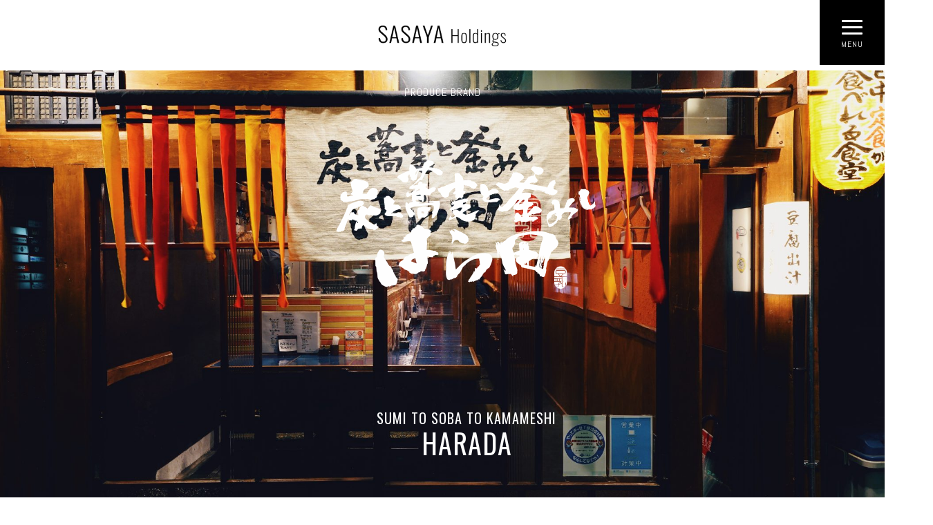

--- FILE ---
content_type: text/html; charset=UTF-8
request_url: https://sasaya-company.jp/brand/harada
body_size: 21864
content:


<!doctype html>
<html lang="ja">
<head>
<meta charset="UTF-8">
<meta name="viewport" content="width=device-width,initial-scale=1.0,minimum-scale=1.0">
<meta name="format-detection" content="telephone=no">
<meta http-equiv="X-UA-Compatible" content="IE=edge">

<link rel="shortcut icon" href="https://sasaya-company.jp/mg/wp-content/themes/sasaya/img/home/favicon.ico">

<link rel="stylesheet" href="https://fonts.googleapis.com/earlyaccess/notosansjp.css">
<link rel="stylesheet" href="https://sasaya-company.jp/mg/wp-content/themes/sasaya/css/default/font-awesome-4.7.0/css/font-awesome.min.css">
<link href="https://fonts.googleapis.com/css?family=Abel" rel="stylesheet">
<link href="https://fonts.googleapis.com/css?family=Rye" rel="stylesheet">
<!-- 共通のCSS -->
<link rel="stylesheet" type="text/css" href="https://sasaya-company.jp/mg/wp-content/themes/sasaya/css/default/default.css">
<link rel="stylesheet" type="text/css" href="https://sasaya-company.jp/mg/wp-content/themes/sasaya/css/default/animate.css">
<link rel="stylesheet" type="text/css" href="https://sasaya-company.jp/mg/wp-content/themes/sasaya/css/common.css">
<link rel="stylesheet" type="text/css" href="https://sasaya-company.jp/mg/wp-content/themes/sasaya/css/header.css">
<link rel="stylesheet" type="text/css" href="https://sasaya-company.jp/mg/wp-content/themes/sasaya/css/footer.css">
<link rel="stylesheet" type="text/css" href="https://sasaya-company.jp/mg/wp-content/themes/sasaya/css/mobile_nav.css">

<link rel="stylesheet" type="text/css" href="https://sasaya-company.jp/mg/wp-content/themes/sasaya/css/slider.css">
<link rel="stylesheet" type="text/css" href="https://sasaya-company.jp/mg/wp-content/themes/sasaya/css/brand_detail.css">
<link href="https://fonts.googleapis.com/css?family=Oswald" rel="stylesheet">





<!-- This site is optimized with the Yoast SEO plugin v8.3 - https://yoast.com/wordpress/plugins/seo/ -->
<title>炭と蕎麦と釜めし はら田 | SASAYAホールディングス</title>
<link rel="canonical" href="https://sasaya-company.jp/brand/harada" />
<meta property="og:locale" content="ja_JP" />
<meta property="og:type" content="article" />
<meta property="og:title" content="炭と蕎麦と釜めし はら田 | SASAYAホールディングス" />
<meta property="og:url" content="https://sasaya-company.jp/brand/harada" />
<meta property="og:site_name" content="SASAYAホールディングス" />
<meta name="twitter:card" content="summary_large_image" />
<meta name="twitter:title" content="炭と蕎麦と釜めし はら田 | SASAYAホールディングス" />
<!-- / Yoast SEO plugin. -->

<link rel='dns-prefetch' href='//s.w.org' />
<link rel='https://api.w.org/' href='https://sasaya-company.jp/wp-json/' />
<link rel="alternate" type="application/json+oembed" href="https://sasaya-company.jp/wp-json/oembed/1.0/embed?url=https%3A%2F%2Fsasaya-company.jp%2Fbrand%2Fharada" />
<link rel="alternate" type="text/xml+oembed" href="https://sasaya-company.jp/wp-json/oembed/1.0/embed?url=https%3A%2F%2Fsasaya-company.jp%2Fbrand%2Fharada&#038;format=xml" />


<!-- 共通のjs(plugin) -->
<script src="https://ajax.googleapis.com/ajax/libs/jquery/1.8.2/jquery.min.js"></script>
<script>window.jQuery || document.write('<script src="https://sasaya-company.jp/mg/wp-content/themes/sasaya/js/default/jquery-1.8.2.min.js"><\/script>')</script>


<script type="text/javascript" src="https://sasaya-company.jp/mg/wp-content/themes/sasaya/js/rick_anime.js"></script>
<script type="text/javascript" src="https://sasaya-company.jp/mg/wp-content/themes/sasaya/js/mobile-nav.js"></script>


</head>
<body>
<main>
	<div class="wrap">
	<!--================================================================================
	header
	=================================================================================-->
	<header>
		<!-- スマホ用ナビ -->
		<nav class="mobilenav">
			<ul>
				<li><a href="https://sasaya-company.jp"><img src="https://sasaya-company.jp/mg/wp-content/themes/sasaya/img/header/sasaya02.png" alt="SASAYA"/></a></li>
				<li class="rick_anime flipInX" data-ra-delay="0.4s"><a href="https://sasaya-company.jp">HOME</a></li>
				<li class="rick_anime flipInX" data-ra-delay="0.5s"><a href="https://sasaya-company.jp/aboutus">ABOUT COMPANY</a></li>
				<li class="rick_anime flipInX" data-ra-delay="0.6s"><a href="https://sasaya-company.jp/brand">PRODUCE BRAND</a></li>
				<li class="rick_anime flipInX" data-ra-delay="0.7s"><a href="https://sasaya-company.jp/press">PRESS</a></li>
				<li class="rick_anime flipInX" data-ra-delay="0.8s"><a href="https://sasaya-company.jp/stores">FIND STORES BY MAP</a></li>
				<li class="rick_anime flipInX" data-ra-delay="0.9s"><a href="https://recruitmeant.sasaya-holdings.com/" target="_blank">RECRUIT</a></li>
				<li class="rick_anime flipInX" data-ra-delay="1.0s"><a href="https://sasaya-company.jp/contact">CONTACT</a></li>
			</ul>
		</nav>

		    <div class="triger_wrap rick_anime fadeInDown movmobb2">
        <div class="menu-trigger">
            <span></span>
            <span></span>
            <span></span>
            <p class="mobilenav_text">MENU</p>
        </div>
    </div>
		<!-- ここまで -->

	</header>

<!-- コンテンツ -->

<div class="under_header">
    <div class="sasaya_logo_under"><img src="https://sasaya-company.jp/mg/wp-content/themes/sasaya/img/header/sasaya.png" alt="炭と蕎麦と釜めし はら田"/></div>
    <h1 class="page_title">PRODUCE BRAND</h1>
</div>

<section class="brand_detail">

<div class="brand_cover rick_anime fadeIn" style="background-image:url(https://sasaya-company.jp/mg/wp-content/uploads/2020/07/DSC09720-e1638174503388.jpg)">
<h2 class="rick_anime fadeInUp" data-ra-delay="0.5s">
<img src="https://sasaya-company.jp/mg/wp-content/uploads/2020/07/a412ecc9a13c2ee7b80f0f8edcbe9877-2.png" alt="HARADA"/>
<span>SUMI TO SOBA TO KAMAMESHI</span>HARADA</h2>
</div>
</section>

<div class="brand_concept">
<h3><span></span>炭と蕎麦と釜めし はら田</h3>
<h4>
大豆のチカラで蕎麦すする！！</h4>
</div>


<div class="kodawari_area">

<div class="brand_kodawari">
<div class="brand_kodawari_title">
<span>
brand concept
</span>
</div>
<div class="brand_image" style="background-image:url(https://sasaya-company.jp/mg/wp-content/uploads/2020/07/DSC09733-e1638174538303.jpg)">
</div>
</div>

<img class="kodawari_jp" src="https://sasaya-company.jp/mg/wp-content/themes/sasaya/img/brand_detail/kodawari.png" width="50" height="208" alt="こだわり"/>


 <div class="brand_image_circle">
 <span style="background-image:url(https://sasaya-company.jp/mg/wp-content/uploads/2020/07/DSC09616-e1638174568456.jpg)"></span>
 </div>

<div class="brand_message">
<h3>大豆のチカラを取り入れて食と健康をより豊かなものに。</h3>
<h4>豆腐を練り込んだ手打ち蕎麦は、季節に合わせてそば粉を変えています。<br>
鰹ベースの蕎麦出汁で炊き上げた自慢の釜めしや、大阪が誇る特産品ツムラ本店の河内鴨、自家製味噌で食べる炭焼野菜もお楽しみください。<br>店主　原田 裕海</h4>
</div>

</div>


<div class="brand_interview">

            <div class="interview_pattern2">
              <div class="interview_image_2"><img src="https://sasaya-company.jp/mg/wp-content/uploads/2020/07/DSC09618-e1638174581314.jpg" width="1200" height="1200" alt=""/></div>
              <div class="interview_cap_2">
              <h3>オープンの経緯orその業態で始めようと思ったきっかけ</h3>
              <h4>色々な飲食店働く中で蕎麦屋で働かせて頂く機会があり、蕎麦の美味しさ、魅力を感じました。<br />
大阪では蕎麦文化が根付いておらず、蕎麦の魅力を発信出来るお店を作りたいと思いました。<br />
系列店の“炭焼と釜めしさかぐち”にて、料理の勉強させて貰い出店させて頂くことになりました。</h4>
              </div>
          </div>
                <div class="interview_pattern3">
              <div class="interview_cap_3">
              <h3>お店のこだわり</h3>
              <h4>スーパーフードとして、再注目されている大豆は豆腐や豆乳だけでなく、醤油や味噌などの原材料であり、和食の要です。<br />
“畑の肉”と言われるほど栄養価も高く、私たちの体に重要な要素です。<br />
そんな大豆のチカラを軸にした料理を提供させていただいています。</h4>
              </div>
              <div class="interview_image_3"><img src="https://sasaya-company.jp/mg/wp-content/uploads/2020/07/5753d865991d1ea48b4a60829d172771.jpg" width="1200" height="1200" alt=""/></div>
          </div>
                <div class="interview_pattern2">
              <div class="interview_image_2"><img src="https://sasaya-company.jp/mg/wp-content/uploads/2020/07/DSC09619-e1638174618652.jpg" width="1200" height="1200" alt=""/></div>
              <div class="interview_cap_2">
              <h3>オススメのメニューは？</h3>
              <h4>炭焼鴨南蛮を是非食べて貰いたいです。<br />
炭焼したツムラ本店河内鴨のロースと豆乳パイタン出汁ですする他では食べられない蕎麦です。<br />
その他にも蕎麦出汁で炊く釜めしや酒の肴になる炭焼料理もご用意しております。</h4>
              </div>
          </div>
            <div class="interview_pattern1">
		<div class="interview_image_center"><img src="https://sasaya-company.jp/mg/wp-content/uploads/2020/07/DSC09629-e1638174636486.jpg" width="1200" height="1200" alt=""/></div>
		<div class="interview_cap">
		<h3>店主の方が今までどのようなことに打ち込んできたか？ Ex.仕事や趣味など</h3>
		<h4>料理を作ることが好きで、18歳から飲食店で働き始めました。<br />
初めは料理にしか興味がありませんでしたが、お客さんと会話をしていく中で自分の知らないことを教えてもらったりする事で接客にも楽しさを感じる様になりました。<br />
今後もたくさんの方とお話できたらと思っています。</h4>
		</div>
	</div>
                <div class="interview_pattern3">
              <div class="interview_cap_3">
              <h3>どのような方にお店にきていただきたいか？</h3>
              <h4>蕎麦好きな方は勿論ですが、蕎麦に馴染みなのない方に是非来て頂きたいです。<br />
周りが飲み屋街なので、呑みに行かれる前の食事や〆に蕎麦を食べて頂いたりして貰いたいです。<br />
豆乳ビールやご当地チューハイなど珍しいドリンクもあるので、居酒屋使いしたい方も大歓迎です。</h4>
              </div>
              <div class="interview_image_3"><img src="https://sasaya-company.jp/mg/wp-content/uploads/2020/07/DSC09611-e1638174659809.jpg" width="1200" height="1200" alt=""/></div>
          </div>
                <div class="interview_pattern2">
              <div class="interview_image_2"><img src="https://sasaya-company.jp/mg/wp-content/uploads/2020/07/0E8DF741-85EE-4F2B-8833-F7F7725CA2C9-e1638174675963.jpg" width="1200" height="1200" alt=""/></div>
              <div class="interview_cap_2">
              <h3>これからどういった事に取り組んでいきたいか？</h3>
              <h4>蕎麦の魅力をより多くの人に知ってもらえる様に日々発信していきたいと思います。<br />
蕎麦だけでなく、お店とスタッフ共に皆さんから愛される様に、頑張っていきます。</h4>
              </div>
          </div>
    
</div>


<div class="brand_middle" style="background-image:url(https://sasaya-company.jp/mg/wp-content/uploads/2020/07/12735c0dccac0116935fb0458ce1a399.jpg)">
    <div class="brand_contents">
    <h2>
    <span>menu and interior gallery</span>
    </h2>

        <div class="brand_contents_first">
        <div class="brand_contents_first_image"><img src="https://sasaya-company.jp/mg/wp-content/uploads/2020/07/5f8c0da785d9f1d1b9de91b02147ca11.jpg" width="390" height="390" alt=""/></div>
        <h3 class="contents_title">店内はカウンター１０席にテーブル18席をご用意。</h3>
        <h4 class="contents_text">オープンキッチンで調理している様子を目の前でご覧いただけます。 料理を作る過程からお楽しみいただきながら、出来立てを直ぐにご提供致します！</h4>
        </div>

        <div class="brand_contents_second">
        <div class="brand_contents_second_image"><img src="https://sasaya-company.jp/mg/wp-content/uploads/2020/07/0d1bc89728466ac26da142db5d073e43.jpg" width="390" height="390" alt=""/></div>
        <h3 class="contents_title">【大豆のチカラで蕎麦すする】</h3>
        <h4 class="contents_text">和食の要として日本人に親しまれてきた大豆のチカラをもっと取り入れて食をより豊かにしませんか。</h4>
        </div>

    </div>

    <div class="pickup">
    <div class="pickup_text">【河内鴨を使用した絶品鴨ロースタタキ】大阪が誇る特産品ツムラ本店の河内鴨を使用しております。是非お召し上がりください。    <span>1408yen～</span></div>
    </div>

</div>

<div class="brand_imgs">
    <ul class="slider">
		        <li style="background-image: url(https://sasaya-company.jp/mg/wp-content/uploads/2020/07/DSC09628-e1618392673323.jpg)">
				<img src="https://sasaya-company.jp/mg/wp-content/uploads/2020/07/DSC09628-e1618392673323.jpg">
        </li>
		        <li style="background-image: url(https://sasaya-company.jp/mg/wp-content/uploads/2020/07/DSC09731-e1618392688374.jpg)">
				<img src="https://sasaya-company.jp/mg/wp-content/uploads/2020/07/DSC09731-e1618392688374.jpg">
        </li>
		        <li style="background-image: url(https://sasaya-company.jp/mg/wp-content/uploads/2020/07/82212c90cd4613bdc927f3ac77a6289e-1.jpg)">
				<img src="https://sasaya-company.jp/mg/wp-content/uploads/2020/07/82212c90cd4613bdc927f3ac77a6289e-1.jpg">
        </li>
		        <li style="background-image: url(https://sasaya-company.jp/mg/wp-content/uploads/2020/07/DSC09622-e1618392718587.jpg)">
				<img src="https://sasaya-company.jp/mg/wp-content/uploads/2020/07/DSC09622-e1618392718587.jpg">
        </li>
		        <li style="background-image: url(https://sasaya-company.jp/mg/wp-content/uploads/2020/07/6CF6FEA1-3487-42F8-99AE-A51533D6D5FE-e1618392735786.jpeg)">
				<img src="https://sasaya-company.jp/mg/wp-content/uploads/2020/07/6CF6FEA1-3487-42F8-99AE-A51533D6D5FE-e1618392735786.jpeg">
        </li>
		        <li style="background-image: url(https://sasaya-company.jp/mg/wp-content/uploads/2020/07/EC4A53D7-1E8B-4ABD-B159-AFFC2B63FD22-e1618392752212.jpeg)">
				<img src="https://sasaya-company.jp/mg/wp-content/uploads/2020/07/EC4A53D7-1E8B-4ABD-B159-AFFC2B63FD22-e1618392752212.jpeg">
        </li>
		    </ul>
</div>

<div class="info_area">
<div class="info_title">INFORMATION</div>
<div class="info_data">
<h3 style="background-image:url(https://sasaya-company.jp/mg/wp-content/uploads/2020/07/935643a5dd85bac9321f9ae01110b183.png)"><span>炭と蕎麦と釜めし はら田</span></h3>

<table class="info_table" width="100%" border="0" cellspacing="0">
  <tr>
    <th scope="row">ADDRESS</th>
    <td>大阪市北区神山町9-10</td>
  </tr>
  <tr>
    <th scope="row">TEL</th>
    <td>06-6311-6338</td>
  </tr>
  <tr>
    <th scope="row">OPEN</th>
    <td>OPEN 17:00 CLOSE 4:00<br />
(Food L.O 3:00 / Drink L.O 3:30)</td>
  </tr>
</table>

<ul class="jump_link">
<li><a href="https://tabelog.com/osaka/A2701/A270101/27118497/" target="_blank">食べログ</a></li>
</ul>


</div>
<iframe src="https://www.google.com/maps/embed?pb=!1m14!1m8!1m3!1d13120.29985924127!2d135.5048434!3d34.7032891!3m2!1i1024!2i768!4f13.1!3m3!1m2!1s0x0%3A0x1b255f72d9a8caf0!2z54Kt44Go6JWO6bqm44Go6Yec44KB44GXIOOBr-OCieeUsA!5e0!3m2!1sja!2sjp!4v1595569203778!5m2!1sja!2sjp" width="100%" height="450" frameborder="0" style="border:0" allowfullscreen></iframe>

</div>


</div>


<ul class="pankuzu">
<li><i class="fa fa-home" aria-hidden="true"></i><a href="https://sasaya-company.jp">HOME</a></li>
	<li><i class="fa fa-angle-right" aria-hidden="true"></i><a href="https://sasaya-company.jp/brand">PRODUCE BRAND</a></li>
<li><i class="fa fa-angle-right" aria-hidden="true"></i> 炭と蕎麦と釜めし はら田</li>
</ul>

<!-- ココまで -->

<!--================================================================================
	footer
=================================================================================-->
<footer>
<div class="footer_menu">
<div class="footer_menu_title">INFORMATION</div>
<ul>
<li><a href="https://sasaya-company.jp">HOME</a></li>
<li><a href="https://sasaya-company.jp/aboutus">ABOUT COMPANY</a></li>
<li><a href="https://sasaya-company.jp/press">PRESS</a></li>
	<li><a href="https://sasaya-company.jp/stores">STORE MAP</a></li>
<li><a href="https://recruitmeant.sasaya-holdings.com/" target="_blank">RECRUIT</a></li>
</ul>
</div>

<div class="footer_menu_second">
<!--div class="footer_menu_title">PRODUCE BRAND</div-->
	<ul>
		<li class="footer_menu_title">COMPANY</li>
		<li><a href="/cocompany/sakaguchi">SAKAGUCHI</a></li>
		<li><a href="/cocompany/yamashita">KAWAZOE</a></li>
		<li><a href="/cocompany/kawazoe">YAMASHITA</a></li>
		<li><a href="/cocompany/kameda">KAMEDA</a></li>
		<li><a href="/cocompany/yanagi">YANAGI</a></li>
		<li><a href="/cocompany/ishibashi">ISHIBASHI</a></li>
		<li><a href="/cocompany/ikeshita">IKESHITA</a></li>
		<li><a href="/cocompany/itokazu">ITOKAZU</a></li>
		<li><a href="/cocompany/chiaki">CHIAKI</a></li>
		<li><a href="/cocompany/kuniki">KUNIKI</a></li>
		<li><a href="/cocompany/imanara">IMANARA</a></li>
		<li><a href="/cocompany/nakao">NAKAO</a></li>
		<li><a href="/cocompany/dei-store">DEI-STORE</a></li>
	
</ul>

<ul>
	<li class="footer_menu_title">CATEGORY</li>
<li><a href="https://sasaya-company.jp/brand">ALL</a></li>
		<li><a href="https://sasaya-company.jp/brand?cat=kushikatsu">KUSHIKATSU</a></li>
		<li><a href="https://sasaya-company.jp/brand?cat=teppan">TEPPAN</a></li>
		<li><a href="https://sasaya-company.jp/brand?cat=yakitori">YAKITORI</a></li>
		<li><a href="https://sasaya-company.jp/brand?cat=yakitori-bar">YAKITORI &amp; BAR</a></li>
		<li><a href="https://sasaya-company.jp/brand?cat=sumibi-teppan">SUMIBI-TEPPAN</a></li>
		<li><a href="https://sasaya-company.jp/brand?cat=japanese">JAPANESE</a></li>
		<li><a href="https://sasaya-company.jp/brand?cat=italian">ITALIAN</a></li>
		<li><a href="https://sasaya-company.jp/brand?cat=yakiniku">YAKINIKU</a></li>
		<li><a href="https://sasaya-company.jp/brand?cat=restaurant">RESTAURANT</a></li>
		</ul>
	
	
</div>	
	
	
	
<!--div class="footer_menu_title">PRODUCE BRAND</div>
<ul>
<li><a href="https://sasaya-company.jp/brand">ALL</a></li-->
<!--?php
//$args = array(
//'hide_empty'         => 1,
//'taxonomy'           => 'brand_cat',
//);
//?-->
<!--?php $cat_info = get_categories($args); ?-->
<!--?php for ($i=0; $i <=2 ; $i++):?-->
<!--li><a href="https://sasaya-company.jp/brand?cat="></a></li-->
<!--?php endfor; ?-->
<!--/ul-->

<!--?php
unset($cat_info[0],$cat_info[1],$cat_info[2]);//先頭から3件削除
$cat_info_split = array_chunk($cat_info, 4);//4つずつに分割
?-->
<!--?php foreach($cat_info_split as $arr): ?>
	<ul-->
	<!--?php foreach($arr as $single): ?>
	<li><a href="https://sasaya-company.jp/brand?cat="></a></li-->
	<!--?php endforeach; ?-->
	<!--/ul-->
<!--?php endforeach; ?-->
<!--/div-->
<div class="footer_logo"><img src="https://sasaya-company.jp/mg/wp-content/themes/sasaya/img/footer/footer_logo.png" width="360" height="56" alt="SASAYA Co.,Ltd."/></div>
<div class="pagetop">
	<a href="#">PAGE TOP</a>
    </div>
	<small>
    &copy;SASAYA Holdings. ALL RIGHTS RESERVED.
	</small>
</footer>
<!--================================================================================
	end_footer
=================================================================================-->
</div>
</main>
<script>
// aタグを押した際のページ内遷移処理
$(function(){
	$('a[href^="#"]').click(function(){
		var speed = 800;
		var href= $(this).attr("href");
		var target = $(href == "#" || href == "" ? 'html' : href);
		var position = target.offset().top;
		$("html, body").animate({scrollTop:position}, speed, "swing");
		return false;
	});

	$('.target_link').css('cursor','pointer');
	$('.target_link').on('click',function(){
		var link_href = $(this).find('.base_link').attr('href');
		link_href = (link_href != undefined) ? link_href : "#";
		window.location.href = link_href;
	});
});

</script>

<script src="https://sasaya-company.jp/mg/wp-content/themes/sasaya/js/bxslider.min.js"></script>

<script>
function init() {
// スクロールして何ピクセルでアニメーションさせるか
var px_change   = 80;
// スクロールのイベントハンドラを登録
window.addEventListener('scroll', function(e){
// 変化するポイントまでスクロールしたらクラスを追加
if ( $(window).scrollTop() > px_change ) {
$(".under_header").addClass("smaller");
// 変化するポイント以前であればクラスを削除
} else if ( $(".under_header").hasClass("smaller") ) {
$(".under_header").removeClass("smaller");
}
});
}
window.onload = init();


$(function(){
	var slider = $('.slider').bxSlider({
		auto: true,
		pause: 4500,
		speed: 900,
		mode: 'horizontal',
		pager: false,
		controls: false,
		maxSlides: 6,
		preventDefaultSwipeX:true,
		preventDefaultSwipeY:false
	});
});


</script><script type='text/javascript' src='https://sasaya-company.jp/mg/wp-includes/js/wp-embed.min.js?ver=4.9.26'></script>
</body>
</html>


--- FILE ---
content_type: text/css
request_url: https://sasaya-company.jp/mg/wp-content/themes/sasaya/css/default/default.css
body_size: 2642
content:
/* reset style */
body,div,dl,dt,dd,ul,ol,li,h1,h2,h3,h4,h5,h6,pre,code,form,fieldset,legend,p,blockquote,th,td,input,select,textarea,button{
	margin:0;
	padding:0;
}
a,a:link,a:visited,a:hover,a:active{
	text-decoration:none;
	outline:none;
}
ul,li{
	list-style:none;
}
table{
	border-collapse:collapse;
	border-spacing:0;
}
caption,th{
	text-align:left;
}
h1,h2,h3,h4,h5,h6{
	font-weight:inherit;
}
/* clearfix */
.clearfix:after{
	content:" ";
	display:block;
	clear:both;
}
/* all,html,body,layout */
*{
	color:#333;
	font-size:1.4rem;
	box-sizing:border-box;
	letter-spacing:.1rem;
	line-height:1.6;
	border-radius:0;
}
html{
	font-size:10px;
	background:#FFF;
	height:100%;
}
body{
	font-family:Avenir, "Helvetica Neue", Helvetica, Arial, Roboto, "ヒラギノ角ゴ Pro", "Hiragino Kaku Gothic Pro", "Meiryo UI", "メイリオ", Meiryo, "ＭＳ Ｐゴシック", "MS PGothic", sans-serif;
	min-height: 100vh;
	display:flex;
	display:-webkit-flex;
	flex-direction: column;
	-webkit-flex-direction: column;
}
main {
}

/* input系 */
input[type="search"],
input[type="button"],
input[type="submit"],
input[type="reset"],
select,
textarea,
button{
	appearance:none;
	-moz-appearance:none;
	-webkit-appearance:none;
}
input,select,textarea,button{
	font-family:inherit;
	font-weight:inherit;
	outline: none;
	border:1px solid #333;
	background-color:#FFF;
}
input[type="text"],
input[type="password"],
input[type="search"],
input[type="tel"],
input[type="url"],
input[type="email"],
input[type="file"],
input[type="image"],
input[type="number"],
input[type="range"],
input[type="color"],
input[type="date"],
input[type="datetime"],
input[type="datetime-local"],
input[type="month"],
input[type="week"],
input[type="time"],
select,
textarea {
	display: block;
}
input[type="color"],
input[type="file"],
input[type="button"],
input[type="submit"],
input[type="reset"],
button{
	cursor:pointer;
}
input[type="color"],
input[type="file"],
input[type="image"]{
	border:none;
	background-color:transparent;
}
select{
	text-indent:0.01px;
	text-overflow:'';
	background-image: url(./under_arrow.svg);
	background-position: 100% center;
	background-repeat: no-repeat;
	padding: 0 20px 0 10px;
}
select::-ms-expand{
	display:none;
}
textarea{
	overflow:auto;
	display: block;
	resize:vertical;
}
/* 画像・動画系 */
img,canvas,iframe,video,svg{
	border:0;
	max-width:100%;
	display:block;
}
/* スマホ用 */
@media screen and (max-width: 480px) {
	*{
		font-size:1.3rem;
	}
	input,select,textarea{
		font-size:1.6rem;
	}
	input[type="checkbox"]:checked{
		background-color: #3B99FC;
	}
	input[type="radio"]{
		border-radius: 100%;
	}
	input[type="radio"]:checked{
		background-color: #3B99FC;
		border-radius: 100%;
	}
}


--- FILE ---
content_type: text/css
request_url: https://sasaya-company.jp/mg/wp-content/themes/sasaya/css/common.css
body_size: 470
content:
@charset "UTF-8";
/*---------------------------------------------------------------*\
	$INDEX
\*---------------------------------------------------------------*/
/*
・共通
・◯◯◯◯◯
・◯◯◯◯◯
*/

/*---------------------------------------------------------------*\
	$共通
\*---------------------------------------------------------------*/



/*---------------------------------------------------------------*\
	$980px
\*---------------------------------------------------------------*/
@media screen and (max-width: 980px) {
}


--- FILE ---
content_type: text/css
request_url: https://sasaya-company.jp/mg/wp-content/themes/sasaya/css/header.css
body_size: 5211
content:
@charset "UTF-8";
/*---------------------------------------------------------------*\
	$INDEX
\*---------------------------------------------------------------*/
/*
・共通
*/
/*---------------------------------------------------------------*\
	$共通
\*---------------------------------------------------------------*/

body {
	font-size: 1rem;
    font-family: "Noto Sans JP",sans-serif;
	min-width: 1350px;
}

/*パンくず*/
#breadcrumb {
    padding: 5px 16px;
    z-index: 15;
    overflow-x: auto;
}
#breadcrumb li {
    float: left;
    padding: 7px 0;
}
.breadcrumb_inner {
    margin: 0 auto;
    white-space: nowrap;
}
#breadcrumb li::after {
    color: #000;
    content: ">";
    font-size: 1.1rem;
    font-weight: 400;
    padding: 0 10px;
}
#breadcrumb li:last-child::after {
    content: "";
}
/*ココまで*/

.sasaya_logo {
    position: absolute;
    top: 4vh;
    z-index: 999;
    height: 3vh;
    left: 50%;
    margin-left: -70px;
}

.sasaya_logo img {
    height: 100%;
    width: auto;
}

.under_header {
	width: 100%;
	text-align: center;
	position: fixed;
	top: 0;
	z-index: 90;
	-webkit-transition: all 0.3s ease-in-out;
	-moz-transition: all 0.3s ease-in-out;
	-o-transition: all 0.3s ease-in-out;
	-ms-transition: all 0.3s ease-in-out;
	transition: all 0.3s ease-in-out;
}

.under_header.smaller {
}

.under_header.smaller .sasaya_logo_under img {
    width: 200px;
    padding: 21px 0 5px;
}

.under_header.smaller .page_title {
    font-size: 1.5rem;
    padding: 6px 0 12px;
    background-size: 740px;
    background: #fff;
    color: #000;
    box-shadow: 0 11px 6px rgba(0,0,0,0.1);
}

.sasaya_logo_under {
    background: #fff;
}

.sasaya_logo_under img {
	width: 200px;
    padding: 33.5px 0;
	margin: 0 auto;
	-webkit-transition: all 0.3s ease-in-out;
	-moz-transition: all 0.3s ease-in-out;
	-o-transition: all 0.3s ease-in-out;
	-ms-transition: all 0.3s ease-in-out;
	transition: all 0.3s ease-in-out;
}

.page_title {
    font-size: 1.5rem;
    font-family: 'Abel', sans-serif;
    background-size: 1400px;
    padding: 20px 0;
    margin: 0 auto;
    min-width: 1100px;
    background-position: top center;
    background-repeat: no-repeat;
    -webkit-transition: all 0.3s ease-in-out;
    -moz-transition: all 0.3s ease-in-out;
    -o-transition: all 0.3s ease-in-out;
    -ms-transition: all 0.3s ease-in-out;
    transition: all 0.3s ease-in-out;
    color: #fff;
}

.pankuzu {
    width: 85%;
    margin: 0 auto;
    font-family: 'Abel', sans-serif;
    border-bottom: 1px dashed #aaa;
    padding-bottom: 30px;
}

.pankuzu li {
    display: inline-block;
    margin-right: 20px;
    font-size: 1.5rem;
}

.pankuzu li a {
	-webkit-transition: all 0.2s ease-in-out;
	-moz-transition: all 0.2s ease-in-out;
	-o-transition: all 0.2s ease-in-out;
	-ms-transition: all 0.2s ease-in-out;
	transition: all 0.2s ease-in-out;
}

.pankuzu li a:hover {
	opacity: 0.5;
}

.pankuzu i {
    margin-right: 18px;
}


/*---------------------------------------------------------------*\
	$768px
\*---------------------------------------------------------------*/
@media screen and (max-width: 768px) {
	
body {
	min-width: inherit;
}

.sasaya_logo_under img {
    width: 300px;
    padding: 39px 0 30px;
    margin: 0 auto;
    -webkit-transition: all 0.3s ease-in-out;
    -moz-transition: all 0.3s ease-in-out;
    -o-transition: all 0.3s ease-in-out;
    -ms-transition: all 0.3s ease-in-out;
    transition: all 0.3s ease-in-out;
}

.page_title {
    font-size: 2.5rem;
    font-family: 'Abel', sans-serif;
    margin: 0 auto;
    min-width: 100%;
    background-position: top center;
    background-repeat: no-repeat;
    -webkit-transition: all 0.3s ease-in-out;
    -moz-transition: all 0.3s ease-in-out;
    -o-transition: all 0.3s ease-in-out;
    -ms-transition: all 0.3s ease-in-out;
    transition: all 0.3s ease-in-out;
}

.under_header.smaller .sasaya_logo_under img {
    width: 200px;
    padding: 20px 0 0px;
}

.under_header.smaller .page_title {
    font-size: 1.5rem;
    padding: 19px 0 20px;
    background-size: 74%;
}
}

/*---------------------------------------------------------------*\
	$480px
\*---------------------------------------------------------------*/
@media screen and (max-width: 480px) {

.sasaya_logo_under img {
    width: 160px;
    padding: 20px 0;
    margin: 0 auto;
    -webkit-transition: all 0.3s ease-in-out;
    -moz-transition: all 0.3s ease-in-out;
    -o-transition: all 0.3s ease-in-out;
    -ms-transition: all 0.3s ease-in-out;
    transition: all 0.3s ease-in-out;
}

.under_header.smaller .sasaya_logo_under img {
    width: 120px;
    padding: 16px 0 0;
}

.under_header.smaller .page_title {
    font-size: 1.5rem;
    padding: 5px 0 8px;
    background-size: 100%;
}

.page_title {
    font-size: 1.4rem;
    font-family: 'Abel', sans-serif;
    margin: 0 auto;
    min-width: 100%;
    background-position: top center;
    background-repeat: no-repeat;
    -webkit-transition: all 0.3s ease-in-out;
    -moz-transition: all 0.3s ease-in-out;
    -o-transition: all 0.3s ease-in-out;
    -ms-transition: all 0.3s ease-in-out;
    transition: all 0.3s ease-in-out;
}

.sasaya_logo {
    position: absolute;
    top: 4vh;
    z-index: 9;
    height: 3.5vh;
    left: 10%;
    margin-left: 0;
}

}

--- FILE ---
content_type: text/css
request_url: https://sasaya-company.jp/mg/wp-content/themes/sasaya/css/footer.css
body_size: 3050
content:
@charset "UTF-8";
/*---------------------------------------------------------------*\
	$INDEX
\*---------------------------------------------------------------*/
/*
・共通
・◯◯◯◯◯
・◯◯◯◯◯
*/

/*---------------------------------------------------------------*\
	$共通
\*---------------------------------------------------------------*/

footer {
    position: relative;
    overflow: hidden;
    font-family: 'Abel', sans-serif;
    padding: 100px 7.5%;
}

.footer_menu_title {
    font-size: 2rem;
    border-bottom: 1px solid #000;
    padding-bottom: 15px;
    margin-bottom: 15px;
}

.pagetop {
    position: absolute;
    right: -200px;
    bottom: -200px;
    background: #000;
    width: 400px;
    height: 400px;
    transform: rotate(45deg);
}
.footer_menu {
    width: 18%;
    display: inline-block;
    vertical-align: top;
}

.footer_menu_second {
    width: 30%;
    display: inline-block;
    vertical-align: top;
    margin-left: 2%;
}
.footer_menu_second ul {
    width: 54%;
    display: inline-block;
    vertical-align: top;
}
.footer_menu_second ul:last-child{
	 width: 40%;
}

.footer_menu li,
.footer_menu_second li {
    margin: 5px 0;
}

.footer_menu_second  li.footer_menu_title{
margin:  0;
	width:90%;
}

.footer_menu li a,
.footer_menu_second li a {
	-webkit-transition: all 0.15s ease-in-out;
	-moz-transition: all 0.15s ease-in-out;
	-o-transition: all 0.15s ease-in-out;
	-ms-transition: all 0.15s ease-in-out;
	transition: all 0.15s ease-in-out;
}


.footer_menu li a:hover,
.footer_menu_second li a:hover {
	opacity: 0.5;
}

.footer_logo {
    display: inline-block;
    margin: 6% 8%;
    width: 26%;
}

.footer_logo img {
    width: 100%;
    height: auto;
}

small {
    display: block;
    margin-top: 50px;
    font-size: 1.2rem;
}



/*---------------------------------------------------------------*\
	$768px
\*---------------------------------------------------------------*/
@media screen and (max-width: 768px) {

footer {
    position: relative;
    overflow: hidden;
    font-family: 'Abel', sans-serif;
    padding: 60px 7.5%;
}

.footer_logo {
    display: block;
    margin: 6% 0;
    width: 36%;
}

.footer_menu {
    width: 33%;
    display: inline-block;
    vertical-align: top;
}

.footer_menu_second {
    width: 64%;
    display: inline-block;
    vertical-align: top;
    margin-left: 2%;
}

}

/*---------------------------------------------------------------*\
	$600px
\*---------------------------------------------------------------*/
@media screen and (max-width: 600px) {
	
.pagetop {
    position: absolute;
    right: -200px;
    bottom: -200px;
    background: #000;
    width: 300px;
    height: 400px;
    transform: rotate(45deg);
}

}

/*---------------------------------------------------------------*\
	$480px
\*---------------------------------------------------------------*/
@media screen and (max-width: 480px) {
	
.footer_menu {
    width: 100%;
    display: block;
    vertical-align: top;
    margin-bottom: 30px;
}

.footer_menu_second {
    width: 100%;
    display: block;
    vertical-align: top;
    margin-left: 0;
}

}

--- FILE ---
content_type: text/css
request_url: https://sasaya-company.jp/mg/wp-content/themes/sasaya/css/mobile_nav.css
body_size: 8524
content:
.noscroll {
    overflow: hidden;
}
/*ハンバーガーメニュー*/
.triger_wrap {
    display: block;
    height: 94px;
    position: fixed;
    right: 0;
    top: 0;
    width: 94px;
    z-index: 999;
    cursor: pointer;
}
.menu-trigger,
.menu-trigger span {
	display: block;
	transition: all .4s;
	box-sizing: border-box;
    z-index: 99999;
}
.menu-trigger {
    position: relative;
    width: 100%;
    height: 100%;
    background: #000;
	cursor: pointer;
	-webkit-transition: all 0.2s ease-in-out;
	-moz-transition: all 0.2s ease-in-out;
	-o-transition: all 0.2s ease-in-out;
	-ms-transition: all 0.2s ease-in-out;
	transition: all 0.2s ease-in-out;
}
.menu-trigger:hover {
	background: #333;
}
.menu-trigger span {
	position: absolute;
	left: 50%;
	width: 30px;
	margin-left: -15px;
	height: 3px;
	background-color: #fff;
	border-radius: 4px;
    z-index: 99999;
}
.menu-trigger span:nth-of-type(1) {
    top: 29px;
}
.menu-trigger span:nth-of-type(2) {
    top: 38px;
}
.menu-trigger span:nth-of-type(3) {
    bottom: 44px;
}
.mobilenav {
    font-family: inherit;
    top: 0;
    left: 0;
    z-index: 999;
    display: none;
    position: fixed;
    width: 100%;
    height: 100%;
    background-color: rgba(0, 0, 0, 1);
}
.mobilenav ul {
    height: 100%;
    letter-spacing: -0.4em;
    text-align: center;
    width: 100%;
	display: -webkit-flex;
-webkit-flex-direction: column;
-webkit-justify-content: center;
display: flex;
flex-direction: column;
justify-content: center;
}
.mobilenav ul li {
	list-style-type: none;
}
.mobilenav ul li a {
    display: block;
    padding: 2px;
    color: #fff;
    font-family: 'Abel', sans-serif;
    font-size: 3.3rem;
    letter-spacing: 4px;
	-webkit-transition: all 0.2s ease-in-out;
	-moz-transition: all 0.2s ease-in-out;
	-o-transition: all 0.2s ease-in-out;
	-ms-transition: all 0.2s ease-in-out;
	transition: all 0.2s ease-in-out;
}

.mobilenav ul li a:hover {
	text-shadow: 0 0 10px rgba(255,255,255,1), 0 0 20px rgba(255,255,255,1);
}
.mobilenav ul li a img {
    width: 220px;
    height: auto;
    margin: 0 auto 20px;
    border-bottom: 5px solid #fff;
}
.mobilenav_text {
    font-size: 12px;
    font-weight: normal;
    position: absolute;
    right: 50%;
    bottom: 20px;
    z-index: 9999;
    color: #fff;
    margin-right: -16px;
    font-family: 'Abel', sans-serif;
}


.movmobb1 .active span:nth-of-type(1) {
	-webkit-transform: translateY(12px) rotate(-45deg);
	transform: translateY(12px) rotate(-45deg);
}
.movmobb1 .active span:nth-of-type(2) {
	opacity: 0;
}
.movmobb1 .active span:nth-of-type(3) {
	-webkit-transform: translateY(-8px) rotate(45deg);
	transform: translateY(-8px) rotate(45deg);
}


.movmobb2 .active span:nth-of-type(1) {
	-webkit-transform: translateY(10px) rotate(-315deg);
	transform: translateY(10px) rotate(-315deg);
}
.movmobb2 .active span:nth-of-type(2) {
	opacity: 0;
}
.movmobb2 .active span:nth-of-type(3) {
	-webkit-transform: translateY(-9px) rotate(315deg);
	transform: translateY(-9px) rotate(315deg);
}


.movmobb3 .active {
	-webkit-transform: rotate(360deg);
	transform: rotate(360deg);
}
.movmobb3 .active span:nth-of-type(1) {
	-webkit-transform: translateY(11px) rotate(-45deg);
	transform: translateY(11px) rotate(-45deg);
}
.movmobb3 .active span:nth-of-type(2) {
	-webkit-transform: translateY(0) rotate(45deg);
	transform: translateY(0) rotate(45deg);
}
.movmobb3 .active span:nth-of-type(3) {
	opacity: 0;
}


.movmobb4  span:nth-of-type(3),
.movmobb4 .active span:nth-of-type(3) {
	transition: none;
}
.movmobb4 .active {
	-webkit-transform: rotateX(720deg);
	transform: rotateX(720deg);
}
.movmobb4 .active span:nth-of-type(1) {
	-webkit-transform: translateY(11px) rotate(-45deg);
	transform: translateY(11px) rotate(-45deg);
}
.movmobb4 .active span:nth-of-type(2) {
	-webkit-transform: translateY(0) rotate(45deg);
	transform: translateY(0) rotate(45deg);
}
.movmobb4 .active span:nth-of-type(3) {
	opacity: 0;
}


.movmobb5  span:nth-of-type(1) {
	-webkit-animation: menu-bar01 .75s forwards;
	animation: menu-bar01 .75s forwards;
}
@-webkit-keyframes menu-bar01 {
	0% {
		-webkit-transform: translateY(12px) rotate(45deg);
	}
	50% {
		-webkit-transform: translateY(12px) rotate(0);
	}
	100% {
		-webkit-transform: translateY(0) rotate(0);
	}
}
@keyframes menu-bar01 {
	0% {
		transform: translateY(12px) rotate(45deg);
	}
	50% {
		transform: translateY(12px) rotate(0);
	}
	100% {
		transform: translateY(0) rotate(0);
	}
}
.movmobb5  span:nth-of-type(2) {
	transition: all .25s .25s;
	opacity: 1;
}
.movmobb5  span:nth-of-type(3) {
	-webkit-animation: menu-bar02 .75s forwards;
	animation: menu-bar02 .75s forwards;
}
@-webkit-keyframes menu-bar02 {
	0% {
		-webkit-transform: translateY(-12px) rotate(-45deg);
	}
	50% {
		-webkit-transform: translateY(-12px) rotate(0);
	}
	100% {
		-webkit-transform: translateY(0) rotate(0);
	}
}
@keyframes menu-bar02 {
	0% {
		transform: translateY(-12px) rotate(-45deg);
	}
	50% {
		transform: translateY(-12px) rotate(0);
	}
	100% {
		transform: translateY(0) rotate(0);
	}
}
.movmobb5 .active span:nth-of-type(1) {
	-webkit-animation: active-menu-bar01 .75s forwards;
	animation: active-menu-bar01 .75s forwards;
}
@-webkit-keyframes active-menu-bar01 {
	0% {
		-webkit-transform: translateY(0) rotate(0);
	}
	50% {
		-webkit-transform: translateY(12px) rotate(0);
	}
	100% {
		-webkit-transform: translateY(12px) rotate(45deg);
	}
}
@keyframes active-menu-bar01 {
	0% {
		transform: translateY(0) rotate(0);
	}
	50% {
		transform: translateY(12px) rotate(0);
	}
	100% {
		transform: translateY(12px) rotate(45deg);
	}
}
.movmobb5 .active span:nth-of-type(2) {
	opacity: 0;
}
.movmobb5 .active span:nth-of-type(3) {
	-webkit-animation: active-menu-bar03 .75s forwards;
	animation: active-menu-bar03 .75s forwards;
}
@-webkit-keyframes active-menu-bar03 {
	0% {
		-webkit-transform: translateY(0) rotate(0);
	}
	50% {
		-webkit-transform: translateY(-10px) rotate(0);
	}
	100% {
		-webkit-transform: translateY(-10px) rotate(-45deg);
	}
}
@keyframes active-menu-bar03 {
	0% {
		transform: translateY(0) rotate(0);
	}
	50% {
		transform: translateY(-10px) rotate(0);
	}
	100% {
		transform: translateY(-10px) rotate(-45deg);
	}
}


.movmobb6 .active span:nth-of-type(1) {
	-webkit-transform: translateY(8px) rotate(-45deg);
	transform: translateY(8px) rotate(-45deg);
}
.movmobb6 .active span:nth-of-type(2) {
	left: 200%;
	opacity: 0;
	-webkit-transform: translateY(10px);
	transform: translateY(10px);
	-webkit-animation: active-menu-bar02 .8s forwards;
	animation: active-menu-bar02 .8s forwards;
}
@-webkit-keyframes active-menu-bar02 {
	100% {
		height: 0;
	}
}
@keyframes active-menu-bar02 {
	100% {
		height: 0;
	}
}
.movmobb6 .active span:nth-of-type(3) {
	-webkit-transform: translateY(-13px) rotate(45deg);
	transform: translateY(-13px) rotate(45deg);
}

/*---------------------------------------------------------------*\
	$768px
\*---------------------------------------------------------------*/
@media screen and (max-width: 768px) {

.triger_wrap {
    display: block;
    height: 110px;
    position: fixed;
    right: 0;
    top: 0;
    width: 110px;
    z-index: 999;
    cursor: pointer;
}

.menu-trigger span:nth-of-type(1) {
    top: 35px;
}

.menu-trigger span:nth-of-type(2) {
    top: 44px;
}

.menu-trigger span:nth-of-type(3) {
    bottom: 54px;
}

.mobilenav_text {
    font-size: 12px;
    font-weight: normal;
    position: absolute;
    right: 50%;
    bottom: 30px;
    z-index: 9999;
    color: #fff;
    margin-right: -16px;
    font-family: 'Abel', sans-serif;
}

.mobilenav ul li a img {
    width: 270px;
    height: auto;
    margin: 0 auto 20px;
    border-bottom: 5px solid #fff;
}

.mobilenav ul li a {
    display: block;
    padding: 2px;
    color: #fff;
    font-family: 'Abel', sans-serif;
    font-size: 3rem;
    letter-spacing: 4px;
}
}


/*---------------------------------------------------------------*\
	$480px
\*---------------------------------------------------------------*/
@media screen and (max-width: 480px) {
	
.triger_wrap {
    display: block;
    height: 70px;
    position: fixed;
    right: 0;
    top: 0;
    width: 70px;
    z-index: 999;
    cursor: pointer;
}

.menu-trigger span:nth-of-type(1) {
    top: 15px;
}

.menu-trigger span:nth-of-type(2) {
    top: 24px;
}

.menu-trigger span:nth-of-type(3) {
    bottom: 34px;
}

.mobilenav_text {
    font-size: 12px;
    font-weight: normal;
    position: absolute;
    right: 50%;
    bottom: 10px;
    z-index: 9999;
    color: #fff;
    margin-right: -16px;
    font-family: 'Abel', sans-serif;
}
}

--- FILE ---
content_type: text/css
request_url: https://sasaya-company.jp/mg/wp-content/themes/sasaya/css/brand_detail.css
body_size: 15114
content:
@charset "UTF-8";
.brand_detail {
	padding: 80px 0 0;
}
.brand_cover {
	height: 650px;
	background-color: #222;
	background-image: url(../img/brand_detail/brand_back.jpg);
	background-position: center;
	background-size: cover;
	background-attachment: fixed;
	background-repeat: no-repeat;
	width: 100%;
	display: -webkit-flex;
	display: flex;
	-webkit-justify-content: space-between;
	justify-content: space-between;
}
.brand_cover h2 {
	width: 100%;
	text-align: center;
	color: #fff;
	font-size: 4rem;
	font-family: 'Oswald', sans-serif;
	line-height: 40px;
	display: -webkit-flex;
	-webkit-flex-direction: column;
	-webkit-justify-content: center;
	display: flex;
	flex-direction: column;
	justify-content: center;
}
.brand_cover h2 img {
	display: block;
	margin: 0 auto 40px;
}
.brand_cover h2 span {
	display: block;
	color: #fff;
	font-size: 2rem;
}
.brand_concept {
	width: 85%;
	margin: 100px auto;
}
.brand_concept h3 {
	font-size: 4.5rem;
	font-weight: 500;
}
.brand_concept h3 span {
	display: block;
	font-size: 1.6rem;
}
.brand_concept h4 {
	width: 50%;
	margin-top: 20px;
	font-weight: 400;
	line-height: 28px;
	font-size: 1.6rem;
}
.kodawari_area {
	position: relative;
	height: 820px;
}
.brand_kodawari_title {
	background-image: url(../img/brand_detail/gold_line.png);
	background-position: center;
	background-size: auto;
	background-repeat: repeat-x;
	margin-left: 19%;
}
.brand_kodawari span {
	background: #fff;
	padding: 20px 0 20px 20px;
	font-size: 2.8rem;
	color: #ebd69f;
	letter-spacing: 3px;
	font-family: 'Abel', sans-serif;
}
.brand_kodawari {
	width: 40%;
	text-align: right;
}
.kodawari_jp {
	position: absolute;
	top: 0;
	left: 50%;
	margin-left: -25px;
}
.brand_image {
	height: 450px;
	background-image: url(../img/brand_detail/sample01.jpg);
	background-size: cover;
	background-position: center;
	background-repeat: no-repeat;
	margin: 80px 0;
}
.brand_message {
	width: 68%;
	background: #000;
	color: #fff;
	padding: 80px;
	position: absolute;
	top: 280px;
	right: 0;
	z-index: 10;
}
.brand_message h3 {
	font-size: 3rem;
	font-family: serif;
	margin-bottom: 20px;
	color: #ebd69f;
}
.brand_message h4 {
	color: #ddd;
	line-height: 28px;
	padding-left: 50px;
}
.brand_member {
	position: absolute;
	top: -250px;
	right: 15%;
	z-index: 9;
	display: none;
}
.brand_interview {
	background-position: center;
	background-size: contain;
	background-repeat: no-repeat;
	background-attachment: fixed;
	padding-bottom: 40px;
	border-bottom: 60px solid #fff;
	padding-top: 60px;
	background-color: #f5f5f5;
}
.interview_pattern1 {
	margin: 60px 0;
}
.interview_image_center {
	width: 90%;
	margin: 0 auto;
	max-width: 1000px;
}
.interview_cap {
	width: 90%;
	max-width: 1000px;
	margin: 50px auto;
}
.interview_cap h3 {
	font-size: 2rem;
	font-weight: 600;
	margin-bottom: 20px;
	border-bottom: 2px solid #000;
	padding-bottom: 10px;
}
.interview_cap h4 {
	font-size: 1.4rem;
	line-height: 26px;
	padding-left: 30px;
	font-weight: 500;
}
.interview_image_center img {
	width: 100%;
	height: auto;
}
.interview_pattern2 {
	max-width: 1000px;
	margin: 60px auto;
}
.interview_image_2 {
	width: 40%;
	display: inline-block;
	vertical-align: top;
	box-shadow: -30px 30px rgba(255,255,255,1);
}
.interview_image_2 img {
	width: 100%;
	height: auto;
}
.interview_cap_2 {
	display: inline-block;
	vertical-align: top;
	width: 54%;
	margin-left: 5%;
}
.interview_cap_2 h3 {
	display: block;
	font-size: 2rem;
	font-weight: 600;
	margin-bottom: 20px;
	border-bottom: 2px solid #000;
	padding-bottom: 10px;
	letter-spacing: 0;
}
.interview_cap_2 h4 {
	padding-left: 25px;
	line-height: 26px;
	font-weight: 500;
}
.interview_pattern3 {
	max-width: 1000px;
	margin: 60px auto;
}
.interview_image_3 {
	width: 40%;
	display: inline-block;
	vertical-align: top;
	box-shadow: -30px 30px rgba(255,255,255,1);
}
.interview_image_3 img {
	width: 100%;
	height: auto;
}
.interview_cap_3 {
	display: inline-block;
	vertical-align: top;
	width: 54%;
	margin-right: 5%;
}
.interview_cap_3 h3 {
	display: block;
	font-size: 2rem;
	font-weight: 600;
	margin-bottom: 20px;
	border-bottom: 2px solid #000;
	padding-bottom: 10px;
}
.interview_cap_3 h4 {
	padding-left: 25px;
	line-height: 26px;
	font-weight: 500;
}
.brand_image_circle {
	width: 54%;
	height: 800px;
	right: 0;
	position: absolute;
	top: -22%;
	overflow: hidden;
}
.brand_image_circle span {
	width: 800px;
	border-radius: 100%;
	height: 800px;
	background-image: url(../img/brand_detail/sample02.jpg);
	background-size: cover;
	background-position: center;
	background-repeat: no-repeat;
	position: absolute;
	top: 0;
	right: -24%;
}
.info_area {
	text-align: center;
}
.info_data {
	width: 85%;
	margin: 0 auto;
}
.info_title {
	font-size: 3.2rem;
	font-family: 'Abel', sans-serif;
	letter-spacing: 3px;
	margin-bottom: 60px;
}
.info_data h3 {
	width: 15%;
	/* width: 150px; */
	height: 150px;
	display: inline-block;
	vertical-align: middle;
	background-size: contain;
	background-position: center center;
	background-repeat: no-repeat;
}
.info_data h3 span {
	opacity: 0;
}
.info_table {
	display: inline-block;
	vertical-align: middle;
	width: 38%;
	text-align: left;
	margin: 0 4%;
}
.info_table th, .info_table td {
	padding: 10px;
}
.jump_link {
	width: 25%;
	display: inline-block;
	vertical-align: middle;
}
.jump_link li a {
	border: 1px solid #000;
	margin: 2%;
	display: block;
	padding: 18px;
	-webkit-transition: all 0.2s ease-in-out;
	-moz-transition: all 0.2s ease-in-out;
	-o-transition: all 0.2s ease-in-out;
	-ms-transition: all 0.2s ease-in-out;
	transition: all 0.2s ease-in-out;
}
.jump_link li a:hover {
	background: #000;
	color: #fff;
}
.brand_middle {
	margin: 20px 0 120px;
	background-image: url(../img/brand_detail/sample03.jpg);
	background-position: right;
	background-repeat: no-repeat;
	background-size: contain;
	position: relative;
}
.brand_contents {
	width: 66%;
	display: inline-block;
	vertical-align: top;
	padding-left: 7.5%;
	background: #fff;
	padding-right: 5%;
}
.brand_contents_first {
	width: 47%;
	display: inline-block;
	vertical-align: top;
	margin-right: 5%;
}
.brand_contents_first_image {
	width: 100%;
	background: #eee;
	margin-bottom: 20px;
}
.brand_contents_second {
	width: 47%;
	display: inline-block;
	vertical-align: top;
}
.brand_contents_second_image {
	width: 100%;
	background: #eee;
	margin-bottom: 20px;
}
.brand_contents_first_image img, .brand_contents_second_image img {
	width: 100%;
	height: auto;
}
.contents_title {
	font-size: 1.65rem;
	font-weight: 600;
	margin-bottom: 10px;
}
.pickup {
	width: 30%;
	display: inline-block;
}
.pickup {
	width: 34%;
	display: inline-block;
	position: absolute;
	height: 100%;
}
.pickup_text {
	padding: 10%;
	color: #fff;
	font-weight: 500;
	font-size: 2.6rem;
	position: absolute;
	bottom: 0;
	font-family: serif;
	text-shadow: 0 0 10px rgba(0,0,0,0.5);
	background: rgba(0,0,0,0.25);
}
.pickup_text span {
	display: block;
	color: #fff;
	margin-top: 12px;
	font-size: 1.8rem;
	font-family: 'Oswald', sans-serif;
}
.brand_contents h2 {
	background-image: url(../img/brand_detail/gold_line.png);
	background-position: center;
	background-size: auto;
	background-repeat: repeat-x;
	text-align: right;
	margin-bottom: 50px;
}
.brand_contents h2 span {
	background: #fff;
	padding: 20px 0 20px 20px;
	font-size: 2.8rem;
	color: #ebd69f;
	letter-spacing: 3px;
	font-family: 'Abel', sans-serif;
}
iframe {
	margin: 60px 0;
}

@media screen and (min-width: 768px) {
.brand_imgs {
	margin-bottom: 12rem;
}
.brand_imgs .bx-wrapper {
	text-align: center;
}
.brand_imgs .bx-wrapper .bx-viewport {
	/* overflow: visible !important; */
	width: auto !important
}
.brand_imgs .bx-wrapper .bx-viewport ul {
	font-size: 0;
	text-align: center !important;
	letter-spacing: -0.4em;
}
.brand_imgs .bx-wrapper .bx-viewport ul li {
	font-size: 13px;
	float: none !important;
	width: auto !important;
	display: inline-block !important;
	-webkit-transition: 0.4s ease-in-out;
	-moz-transition: 0.4s ease-in-out;
	-o-transition: 0.4s ease-in-out;
	transition: 0.4s ease-in-out;
}
.brand_imgs .bx-wrapper .bx-viewport ul li img {
	position: relative;
	z-index: 1;
}
}

/*---------------------------------------------------------------*\
	$980px
\*---------------------------------------------------------------*/
@media screen and (max-width: 980px) {
}

/*---------------------------------------------------------------*\
	$768px
\*---------------------------------------------------------------*/
@media screen and (max-width: 768px) {
.brand_detail {
	padding: 0;
}
.brand_cover {
	height: 100vh;
	background-image: url(../img/brand_detail/brand_back.jpg);
	background-position: center;
	background-size: cover;
	background-attachment: inherit;
	background-repeat: no-repeat;
	width: 100%;
	position: relative;
}
.brand_cover h2 {
	position: absolute;
	top: 36%;
	width: 80%;
	text-align: center;
	color: #fff;
	font-size: 3rem;
	font-family: 'Oswald', sans-serif;
	line-height: 40px;
	left: 10%;
}
.brand_cover h2 span {
	display: block;
	color: #fff;
	font-size: 1.6rem;
}
.brand_cover h2 img {
	display: block;
	margin: 0 auto 20px;
 height: auto;
}
.kodawari_jp {
	position: absolute;
	top: 0;
	left: 50%;
	margin-left: -25px;
	display: none;
}
.brand_concept {
	width: 90%;
	margin: 40px auto;
}
.brand_image_circle {
	width: 54%;
	height: 800px;
	right: 0;
	position: absolute;
	top: -22%;
	overflow: hidden;
	display: none;
}
.brand_member {
	position: absolute;
	bottom: 0;
	right: 15%;
	z-index: 9;
	display: none;
}
.brand_kodawari_title {
	background-image: url(../img/brand_detail/gold_line.png);
	background-position: center;
	background-size: auto;
	background-repeat: repeat-x;
	margin-left: 0;
	width: 90%;
	margin: 0 auto;
}
.brand_concept h3 {
	font-size: 3.5rem;
	font-weight: 500;
}
.brand_concept h4 {
	width: 100%;
	margin-top: 10px;
	font-weight: 500;
	line-height: 24px;
	font-size: 1.4rem;
}
.brand_kodawari_title {
	background-image: url(../img/brand_detail/gold_line.png);
	background-position: center;
	background-size: auto;
	background-repeat: repeat-x;
	margin-left: 0;
	margin: 0 auto;
}
.brand_kodawari span {
	background: #fff;
	padding: 20px 0 20px 20px;
	font-size: 2rem;
	color: #ebd69f;
	letter-spacing: 3px;
	font-family: 'Abel', sans-serif;
}
.brand_contents {
	width: 100%;
	display: block;
	vertical-align: top;
	padding-left: 7.5%;
	background: #fff;
	padding-right: 5%;
	padding-bottom: 10%;
}
.brand_kodawari {
	width: 100%;
	text-align: right;
}
.brand_interview {
	background-image: none;
	background-position: center;
	background-size: contain;
	background-repeat: no-repeat;
	background-attachment: fixed;
	padding-bottom: 0;
	border-bottom: none;
	padding-top: 0;
}
.interview_pattern1 {
	margin: 20px 0;
}
.interview_image_center {
	width: 90%;
	max-width: inherit;
	margin: 0 auto;
	box-shadow: none;
}
.interview_cap {
	width: 90%;
	max-width: 1000px;
	margin: 20px auto;
}
.interview_cap h4 {
	padding-left: 0;
	line-height: 22px;
}
.interview_pattern2 {
	max-width: 1000px;
	margin: 20px auto;
}
.interview_image_2 {
	width: 90%;
	display: block;
	vertical-align: top;
	box-shadow: none;
	margin: 0 auto;
}
.interview_cap_2 {
	display: block;
	vertical-align: top;
	width: 90%;
	margin: 20px auto;
}
.interview_cap_2 h4 {
	padding-left: 0;
	line-height: 22px;
}
.interview_pattern3 {
	max-width: 1000px;
	margin: 30px auto;
}
.interview_cap_3 {
	display: block;
	vertical-align: top;
	width: 90%;
	margin: 20px auto;
}
.interview_cap_3 h4 {
	padding-left: 0;
	line-height: 22px;
}
.interview_image_3 {
	width: 90%;
	display: block;
	vertical-align: top;
	box-shadow: none;
	margin: 0 auto;
}
.kodawari_area {
	position: inherit;
	height: auto;
}
.brand_image {
	height: 300px;
	background-image: url(../img/brand_detail/sample01.jpg);
	background-size: cover;
	background-position: center;
	background-repeat: no-repeat;
	margin: 20px 0 0;
}
.brand_message {
	width: 100%;
	background: #000;
	color: #fff;
	padding: 8%;
	position: inherit;
	top: 0;
	right: 0;
	z-index: 10;
}
.brand_message h3 {
	font-size: 2rem;
	font-family: serif;
	margin-bottom: 20px;
	color: #ebd69f;
}
.brand_message h4 {
	color: #ddd;
	line-height: 26px;
	padding-left: 0;
}
.brand_contents {
	width: 100%;
	display: block;
	vertical-align: top;
	padding-left: 7.5%;
	background: #fff;
	padding: 5%;
}
.brand_contents h2 {
	background-image: url(../img/brand_detail/gold_line.png);
	background-position: center;
	background-size: auto;
	background-repeat: repeat-x;
	text-align: right;
	margin-bottom: 20px;
}
.brand_contents h2 span {
	background: #fff;
	padding: 20px 0 20px 20px;
	font-size: 2rem;
	color: #ebd69f;
	letter-spacing: 3px;
	font-family: 'Abel', sans-serif;
}
.brand_contents_first {
	width: 100%;
	display: block;
	vertical-align: top;
	margin-right: 0;
}
.brand_contents_second {
	width: 100%;
	display: block;
	vertical-align: top;
	margin-top: 30px;
}
.brand_middle {
	margin: 20px 0 60px;
	background-image: url(../img/brand_detail/sample03.jpg);
	background-position: bottom;
	background-repeat: no-repeat;
	background-size: 150%;
	position: inherit;
}
.pickup {
	width: 100%;
	display: block;
	position: relative;
	height: 550px;
}
.pickup_text {
	padding: 10%;
	color: #fff;
	font-weight: 500;
	font-size: 1.8rem;
	position: absolute;
	bottom: 0;
	font-family: serif;
	text-shadow: 0 0 10px rgba(0,0,0,0.5);
	background: rgba(0,0,0,0.25);
}
.info_title {
	font-size: 2.2rem;
	font-family: 'Abel', sans-serif;
	letter-spacing: 3px;
	margin-bottom: 40px;
}
.info_data {
	width: 100%;
	margin: 0 auto;
}
.info_data h3 {
	width: 160px;
	display: block;
	vertical-align: middle;
	margin: 0 auto;
	text-align: center;
}
.info_data h3 img {
	width: 100%;
	height: auto;
}
.info_table {
	display: block;
	vertical-align: middle;
	width: 90%;
	text-align: left;
	margin: 5% auto;
}
.jump_link {
	width: 90%;
	display: block;
	vertical-align: middle;
	margin: 0 auto;
}
iframe {
	margin: 40px 0;
	height: 250px;
}
.brand_imgs {
	margin-bottom: 6rem;
	overflow: hidden;
}
.brand_imgs .bx-wrapper {
	text-align: center;
	margin: 0 14% !important;
}
.brand_imgs .bx-wrapper .bx-viewport {
	overflow: visible !important;
}
.brand_imgs .bx-wrapper .bx-viewport ul {
	font-size: 0;
}
.brand_imgs .bx-wrapper .bx-viewport ul li {
	height: 300px;
	margin: 0 5px;
	font-size: 13px;
	background-repeat: no-repeat;
	background-position: center center;
	background-size: cover;
}
.brand_imgs .bx-wrapper .bx-viewport ul li img {
	display: none;
}
}

/*---------------------------------------------------------------*\
	$480px - iPhone SE, 5s, 5 and 4s
\*---------------------------------------------------------------*/
@media screen and (max-width: 480px) {
.interview_cap h4 {
	line-height: 22px;
	padding-left: 0;
	font-size: inherit;
}
.interview_cap h3 {
	font-size: 1.6rem;
	font-weight: 600;
	margin-bottom: 15px;
	border-bottom: 2px solid #000;
	padding-bottom: 10px;
}
.interview_cap_2 h3 {
	display: block;
	font-size: 1.6rem;
	font-weight: 600;
	margin-bottom: 15px;
	border-bottom: 2px solid #000;
	padding-bottom: 10px;
}
.interview_cap_3 h3 {
	display: block;
	font-size: 1.6rem;
	font-weight: 600;
	margin-bottom: 15px;
	border-bottom: 2px solid #000;
	padding-bottom: 10px;
}
}


--- FILE ---
content_type: application/javascript
request_url: https://sasaya-company.jp/mg/wp-content/themes/sasaya/js/rick_anime.js
body_size: 11262
content:
/*
◆ 使い方 ◆
対象の要素のclass名に"rick_anime"と、animate.cssに定義されているアニメーション名(slideInRightとか)を入れると
スクロール時にアニメーションすることができます。
※ただしclass名に"animated"が含まれていると動きません。

また、以下のオプションが利用できます。
・スマホ用のアクション		… data-ra-sp-action（指定がなければclass名の指定に従う）
・delay						… data-ra-delay（単位省略時は秒）
・スマホdelay				… data-ra-sp-delay（単位省略時は秒・・指定がなければＰＣ版の指定に従う）
・実行時間					… data-ra-duration（単位省略時は秒）
・スマホ実行時間			… data-ra-sp-duration（単位省略時は秒・・指定がなければＰＣ版の指定に従う）
・第二アニメdelay			… data-ra-after-delay（単位省略時は秒）
・第二アニメスマホdelay		… data-ra-sp-after-delay（単位省略時は秒・・指定がなければＰＣ版の指定に従う）
・第二アニメ実行時間		… data-ra-after-duration（単位省略時は秒）
・第二アニメスマホ実行時間	… data-ra-sp-after-duration（単位省略時は秒・・指定がなければＰＣ版の指定に従う）
・第二アニメ				… data-ra-after-anime（animate.cssのanime指定）
・第二アニメ（スマホ）		… data-ra-sp-after-anime（animate.cssのanime指定・・指定がなければＰＣ版の指定に従う）

◆ 関数 ◆
・ra_set_scroll_target($obj)		スクロールベース設定
　$obj … 新スクロールベース
・ra_get_targets()					ターゲット要素再計算

◆ コールバック ◆
・第一アニメ実行時	… ra-start
・第一アニメ終了時	… ra-end
・第二アニメ実行時	… ra-after-start
・第二アニメ終了時	… ra-after-end

◆ 必要なもの ◆
・jQuery
・animate.css

◆ バージョン ◆
1.00
1.01	対象要素のtop再計測を200ms後に実行するように修正
1.02	第二アニメを実装
1.03	アニメ終了時イベント変更、第二アニメ終了イベント追加
1.10	スマホ用アニメーション追加
1.11	スマホ用設定追加
1.12	スマホ対応により、スマホ設定がない場合にＰＣ設定を引き継がないようになっていた不具合を修正
1.13	それなりに重いサイトで、画面初期表示時にrick_anime要素がちらっと見えてしまう現象を修正（※ただし、animatedの指定が必要）
1.20	初回取得時、高さ0pxの要素も範囲内であればアニメーション対象とするように修正（display:none対策）
1.21	第二アニメ未設定時、第一アニメ終了イベントがra-afterになっていた不具合を修正
1.22	リサイズ時に要素の再計算処理追加、任意のタイミングで再計算できる関数を用意
1.23	スクロールベース要素の変更機能追加
1.24	初期表示時の要素が出ないことがある不具合修正
*/

var targets = [];
var scroll_flg = true;
var _ua = (function(u){
	return {
		Tablet:(u.indexOf("windows") != -1 && u.indexOf("touch") != -1 && u.indexOf("tablet pc") == -1)
			|| u.indexOf("ipad") != -1
			|| (u.indexOf("android") != -1 && u.indexOf("mobile") == -1)
			|| (u.indexOf("firefox") != -1 && u.indexOf("tablet") != -1)
			|| u.indexOf("kindle") != -1
			|| u.indexOf("silk") != -1
			|| u.indexOf("playbook") != -1,
		Mobile:(u.indexOf("windows") != -1 && u.indexOf("phone") != -1)
			|| u.indexOf("iphone") != -1
			|| u.indexOf("ipod") != -1
			|| (u.indexOf("android") != -1 && u.indexOf("mobile") != -1)
			|| (u.indexOf("firefox") != -1 && u.indexOf("mobile") != -1)
			|| u.indexOf("blackberry") != -1
	}
})(window.navigator.userAgent.toLowerCase());
var $ra_scroll_target = null;
function ra_set_scroll_target($target) {
	if ($ra_scroll_target) $ra_scroll_target.off('.ra_scroll');
	$ra_scroll_target = $target;
	$ra_scroll_target.on('scroll.ra_scroll', function() {
		scroll_flg = true;
	});

}

// ターゲット取得処理
function ra_get_targets() {
	var effect_classes = [
		"bounce","flash","pulse","rubberBand","shake","swing","tada","wobble","jello",
		"bounceIn","bounceInDown","bounceInLeft","bounceInRight","bounceInUp","bounceOut","bounceOutDown","bounceOutLeft","bounceOutRight","bounceOutUp",
		"fadeIn","fadeInDown","fadeInDownBig","fadeInLeft","fadeInLeftBig","fadeInRight","fadeInRightBig","fadeInUp","fadeInUpBig",
		"fadeOut","fadeOutDown","fadeOutDownBig","fadeOutLeft","fadeOutLeftBig","fadeOutRight","fadeOutRightBig","fadeOutUp","fadeOutUpBig",
		"flip","flipInX","flipInY","flipOutX","flipOutY","lightSpeedIn","lightSpeedOut",
		"rotateIn","rotateInDownLeft","rotateInDownRight","rotateInUpLeft","rotateInUpRight",
		"rotateOut","rotateOutDownLeft","rotateOutDownRight","rotateOutUpLeft","rotateOutUpRight",
		"slideInUp","slideInDown","slideInLeft","slideInRight","slideOutUp","slideOutDown","slideOutLeft","slideOutRight",
		"zoomIn","zoomInDown","zoomInLeft","zoomInRight","zoomInUp","zoomOut","zoomOutDown","zoomOutLeft","zoomOutRight","zoomOutUp",
		"hinge","rollIn","rollOut",
	];
	// 保管しているアニメーションを返却してtargetsリセット
	for (var key in targets) {
		targets[key]["target"].addClass(targets[key]["class"]);
	}
	targets = [];
	scroll_flg = true;
	$(".rick_anime").each(function() {
		if ( !$(this).hasClass("ra-end") ) {
			if ( $(this).hasClass("animated") ) $(this).removeClass("animated");
			var action = (_ua.Mobile && $(this).data("ra-sp-action") != undefined) ? $(this).data("ra-sp-action") : undefined;
			var delay = (_ua.Mobile && $(this).data("ra-sp-delay") != undefined) ? $(this).data("ra-sp-delay") : $(this).data("ra-delay");
			var duration = (_ua.Mobile && $(this).data("ra-sp-duration") != undefined) ? $(this).data("ra-sp-duration") : $(this).data("ra-duration");
			for ( var key in effect_classes ) {
				if ( $(this).hasClass(effect_classes[key]) ) {
					$(this).removeClass(effect_classes[key]);
					if (action == undefined) action = effect_classes[key];
					break;
				}
			}
			if ( action != undefined ) {
				// アニメーション対象を格納
				targets[targets.length] = {
					class: action, target: $(this), top: $(this).offset().top, height: $(this).height(),
					delay: "" + delay, duration: "" + duration,
				};
//console.log(key, $(this).data("ra-delay"), $(this).data("ra-duration"));
				$(this).css('visibility','hidden').on('webkitAnimationStart mozAnimationStart oAnimationStart oanimationstart animationstart', function(){
					$(this).trigger("ra-start").off('webkitAnimationStart mozAnimationStart oAnimationStart oanimationstart animationstart');
				});
//console.log($(this).height());
			}
		}
	});
}

$(function() {
	var scroll_timer = null;
	var end_count = 0;

	ra_get_targets();
	ra_set_scroll_target($(window));
	if ( targets.length !== 0 ) {
		scroll_timer_handle();
		// 初回再計測タイマー
		setTimeout(function(){
			for ( var key in targets ) {
//console.log("retry", targets[key]["target"].text(), targets[key]["top"], targets[key]["target"].offset().top);
				targets[key]["top"] = targets[key]["target"].offset().top;
				scroll_flg = true;
			}
		}, 200);
	}

	function scroll_timer_handle() {
		if ( scroll_flg ) {
			scroll_flg = false;
			var window_height = $(window).height();
			var window_top = $ra_scroll_target.scrollTop();
//console.log("window top & height", window_top, window_height, window_top + window_height);

			var end_targets = [];
			for ( var key in targets ) {
				// 範囲内にきた場合、アニメーション実行
				if (targets[key]["top"] < window_top + window_height && targets[key]["top"] + targets[key]["height"] >= window_top) {
					update_delay(targets[key]["target"], targets[key]["delay"]);
					update_duration(targets[key]["target"], targets[key]["duration"]);
					// 第二のアニメがある場合、設定
					var sp_sec_action = (_ua.Mobile) ? targets[key]["target"].data("ra-sp-after-anime") : undefined;
					var sec_action = (sp_sec_action == undefined) ? targets[key]["target"].data("ra-after-anime") : sp_sec_action;
					if ( sec_action != undefined ) {
						targets[key]["target"].data("ra-del-class", targets[key]["class"]);
						targets[key]["target"].data("after-key", key).data("after-anime", sec_action).on('webkitAnimationEnd mozAnimationEnd oAnimationEnd oanimationend animationend', function(){
							if ( $(this).data("ra-del-class") != undefined ) {
								// アニメーション終了後に、再度アニメをやり直す
								var delay = (_ua.Mobile && $(this).data("ra-sp-after-delay") != undefined) ? $(this).data("ra-sp-after-delay") : $(this).data("ra-after-delay");
								var duration = (_ua.Mobile && $(this).data("ra-sp-after-duration") != undefined) ? $(this).data("ra-sp-after-duration") : $(this).data("ra-after-duration");
								update_delay($(this), "" + delay);
								update_duration($(this), "" + duration);
								$(this).removeClass($(this).data("ra-del-class")).addClass($(this).data("after-anime")).removeData("ra-del-class").trigger("ra-end");
								$(this).on('webkitAnimationStart mozAnimationStart oAnimationStart oanimationstart animationstart', function(){
									$(this).trigger("ra-after-start").off('webkitAnimationStart mozAnimationStart oAnimationStart oanimationstart animationstart');
								});
							}
							else {
								$(this).trigger("ra-after-end").off('webkitAnimationEnd mozAnimationEnd oAnimationEnd oanimationend animationend');
							}
						});
					}
					else {
						// 終了イベント
						targets[key]["target"].on('webkitAnimationEnd mozAnimationEnd oAnimationEnd oanimationend animationend', function(){
							$(this).trigger("ra-end").off('webkitAnimationEnd mozAnimationEnd oAnimationEnd oanimationend animationend');
						});
					}
//console.log("exec!!", targets[key]["class"]);
					// animate.css実行
					targets[key]["target"].css('visibility','visible').addClass("animated " + targets[key]["class"]);
					end_targets[end_targets.length] = key;
				}
			}
			// ループ終了後、後ろから削除
			for ( var i = end_targets.length - 1; i >= 0; i-- ) {
//console.log(end_targets[i]);
				// アニメ終了フラグを付与
				targets[end_targets[i]]["target"].addClass("ra-end");
				targets.splice(end_targets[i], 1);
			}
		}
//console.log("timer end", targets, targets.length);
		if ( targets.length !== 0 ) {
			scroll_timer = setTimeout(scroll_timer_handle, 50);
		}
	}

	function update_delay($obj, value) {
		$obj.css({ 'animation-delay': '', '-webkit-animation-delay': '', });
		if ( value != "undefined" ) {
			var delay = (value.match(/^[\d\.]+$/)) ? value + "s" : value;
			$obj.css({ 'animation-delay': delay, '-webkit-animation-delay': delay, })
		}
	}
	function update_duration($obj, value) {
		$obj.css({ 'animation-duration': '', '-webkit-animation-duration': '', });
		if ( value != "undefined" ) {
			var duration = (value.match(/^[\d\.]+$/)) ? value + "s" : value;
			$obj.css({ 'animation-duration': duration, '-webkit-animation-duration': duration, })
		}
	}

	$(window).on('resize', function() {
		scroll_flg = true;
		// 高さが変動するので再計算
		ra_get_targets();
	});
});

--- FILE ---
content_type: application/javascript
request_url: https://sasaya-company.jp/mg/wp-content/themes/sasaya/js/mobile-nav.js
body_size: 142
content:

$(document).ready(function() {
	$(".menu-trigger").on("click", function(e) {
	    $(this).stop(false, false).toggleClass('active');
        $(".mobilenav").fadeToggle(500);
        $("body").toggleClass("noscroll");
	});
});
